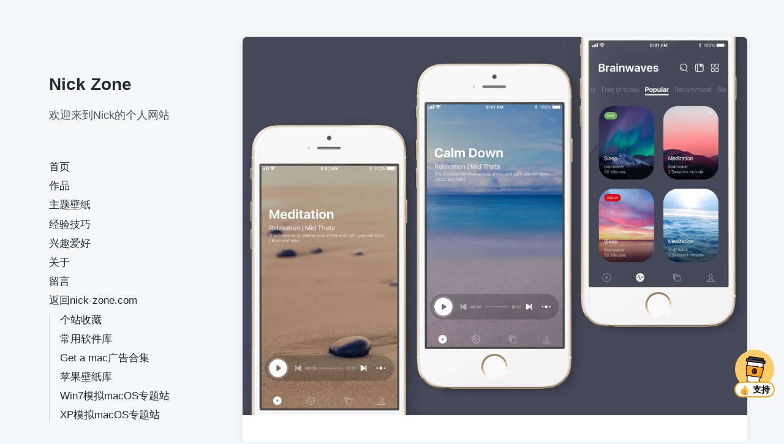

--- FILE ---
content_type: text/html; charset=UTF-8
request_url: http://www.nick-zone.com/zone/work/325
body_size: 11003
content:
<!DOCTYPE html>


<html class="no-js" lang="zh-CN">

	<head>

		<meta http-equiv="content-type" content="text/html" charset="UTF-8" />
		<meta name="viewport" content="width=device-width, initial-scale=1.0" >
		<meta name="keywords" content="nick,nickzone,nick zone,desktop,wallpaper,iphone,iphone wallpaper,iphone壁纸,壁纸,桌面壁纸,桌面美化,苹果模拟,mac,macosx模拟,mac模拟,macos壁纸,ios壁纸,macOS,iOS,主题,桌面主题,个人网站">
		<meta name="description" content="Nick的个人网站，这里包含Nick个人制作的WinXP和Win7模拟macOS桌面主题、提取的macOS和iOS壁纸图标，以及个人设计作品、技术经验与实用技巧等内容。">
		<!-- <link rel="profile" href="http://gmpg.org/xfn/11"> -->

		<title>脑波音乐App UI设计 &#8211; Nick Zone</title>
<link rel='dns-prefetch' href='//s.w.org' />
<link rel="alternate" type="application/rss+xml" title="Nick Zone &raquo; Feed" href="http://www.nick-zone.com/zone/feed" />
<link rel="alternate" type="application/rss+xml" title="Nick Zone &raquo; 评论Feed" href="http://www.nick-zone.com/zone/comments/feed" />
<link rel="alternate" type="application/rss+xml" title="Nick Zone &raquo; 脑波音乐App UI设计评论Feed" href="http://www.nick-zone.com/zone/work/325/feed" />
		<script type="text/javascript">
			window._wpemojiSettings = {"baseUrl":"https:\/\/s.w.org\/images\/core\/emoji\/11\/72x72\/","ext":".png","svgUrl":"https:\/\/s.w.org\/images\/core\/emoji\/11\/svg\/","svgExt":".svg","source":{"concatemoji":"http:\/\/www.nick-zone.com\/zone\/wp-includes\/js\/wp-emoji-release.min.js?ver=5.0.19"}};
			!function(e,a,t){var n,r,o,i=a.createElement("canvas"),p=i.getContext&&i.getContext("2d");function s(e,t){var a=String.fromCharCode;p.clearRect(0,0,i.width,i.height),p.fillText(a.apply(this,e),0,0);e=i.toDataURL();return p.clearRect(0,0,i.width,i.height),p.fillText(a.apply(this,t),0,0),e===i.toDataURL()}function c(e){var t=a.createElement("script");t.src=e,t.defer=t.type="text/javascript",a.getElementsByTagName("head")[0].appendChild(t)}for(o=Array("flag","emoji"),t.supports={everything:!0,everythingExceptFlag:!0},r=0;r<o.length;r++)t.supports[o[r]]=function(e){if(!p||!p.fillText)return!1;switch(p.textBaseline="top",p.font="600 32px Arial",e){case"flag":return s([55356,56826,55356,56819],[55356,56826,8203,55356,56819])?!1:!s([55356,57332,56128,56423,56128,56418,56128,56421,56128,56430,56128,56423,56128,56447],[55356,57332,8203,56128,56423,8203,56128,56418,8203,56128,56421,8203,56128,56430,8203,56128,56423,8203,56128,56447]);case"emoji":return!s([55358,56760,9792,65039],[55358,56760,8203,9792,65039])}return!1}(o[r]),t.supports.everything=t.supports.everything&&t.supports[o[r]],"flag"!==o[r]&&(t.supports.everythingExceptFlag=t.supports.everythingExceptFlag&&t.supports[o[r]]);t.supports.everythingExceptFlag=t.supports.everythingExceptFlag&&!t.supports.flag,t.DOMReady=!1,t.readyCallback=function(){t.DOMReady=!0},t.supports.everything||(n=function(){t.readyCallback()},a.addEventListener?(a.addEventListener("DOMContentLoaded",n,!1),e.addEventListener("load",n,!1)):(e.attachEvent("onload",n),a.attachEvent("onreadystatechange",function(){"complete"===a.readyState&&t.readyCallback()})),(n=t.source||{}).concatemoji?c(n.concatemoji):n.wpemoji&&n.twemoji&&(c(n.twemoji),c(n.wpemoji)))}(window,document,window._wpemojiSettings);
		</script>
		<style type="text/css">
img.wp-smiley,
img.emoji {
	display: inline !important;
	border: none !important;
	box-shadow: none !important;
	height: 1em !important;
	width: 1em !important;
	margin: 0 .07em !important;
	vertical-align: -0.1em !important;
	background: none !important;
	padding: 0 !important;
}
</style>
<link rel='stylesheet' id='wp-block-library-css'  href='http://www.nick-zone.com/zone/wp-includes/css/dist/block-library/style.min.css?ver=5.0.19' type='text/css' media='all' />
<link rel='stylesheet' id='dashicons-css'  href='http://www.nick-zone.com/zone/wp-includes/css/dashicons.min.css?ver=5.0.19' type='text/css' media='all' />
<link rel='stylesheet' id='post-views-counter-frontend-css'  href='http://www.nick-zone.com/zone/wp-content/plugins/post-views-counter/css/frontend.css?ver=1.3.4' type='text/css' media='all' />
<link rel='stylesheet' id='tinymce-smiley-button-css'  href='http://www.nick-zone.com/zone/wp-content/plugins/tinymce-smiley-button/plugin.css?ver=5.0.19' type='text/css' media='all' />
<link rel='stylesheet' id='wpfront-scroll-top-css'  href='http://www.nick-zone.com/zone/wp-content/plugins/wpfront-scroll-top/css/wpfront-scroll-top.min.css?ver=2.0.7.08086' type='text/css' media='all' />
<link rel='stylesheet' id='koji-style-css'  href='http://www.nick-zone.com/zone/wp-content/themes/koji/style.css?ver=2.1' type='text/css' media='all' />
<script type='text/javascript' src='http://www.nick-zone.com/zone/wp-includes/js/jquery/jquery.js?ver=1.12.4'></script>
<script type='text/javascript' src='http://www.nick-zone.com/zone/wp-includes/js/jquery/jquery-migrate.min.js?ver=1.4.1'></script>
<link rel='https://api.w.org/' href='http://www.nick-zone.com/zone/wp-json/' />
<link rel="EditURI" type="application/rsd+xml" title="RSD" href="http://www.nick-zone.com/zone/xmlrpc.php?rsd" />
<link rel="wlwmanifest" type="application/wlwmanifest+xml" href="http://www.nick-zone.com/zone/wp-includes/wlwmanifest.xml" /> 
<link rel='prev' title='冥想睡眠App UI设计' href='http://www.nick-zone.com/zone/work/318' />
<link rel='next' title='Affirmation App UI设计' href='http://www.nick-zone.com/zone/work/361' />
<meta name="generator" content="WordPress 5.0.19" />
<link rel="canonical" href="http://www.nick-zone.com/zone/work/325" />
<link rel='shortlink' href='http://www.nick-zone.com/zone/?p=325' />
<link rel="alternate" type="application/json+oembed" href="http://www.nick-zone.com/zone/wp-json/oembed/1.0/embed?url=http%3A%2F%2Fwww.nick-zone.com%2Fzone%2Fwork%2F325" />
<link rel="alternate" type="text/xml+oembed" href="http://www.nick-zone.com/zone/wp-json/oembed/1.0/embed?url=http%3A%2F%2Fwww.nick-zone.com%2Fzone%2Fwork%2F325&#038;format=xml" />
  
<link rel="stylesheet" id="code-highlighter-css"  href="http://www.nick-zone.com/zone/wp-content/plugins/ah-prism-syntax-highlighter/inc/css/okaidia_theme.css" type="text/css" media="all" />

		<script>document.documentElement.className = document.documentElement.className.replace( 'no-js', 'js' );</script>
		
			<style type="text/css">
				#wp-admin-bar-pvc-post-views .pvc-graph-container { padding-top: 6px; padding-bottom: 6px; position: relative; display: block; height: 100%; box-sizing: border-box; }
				#wp-admin-bar-pvc-post-views .pvc-line-graph {
					display: inline-block;
					width: 1px;
					margin-right: 1px;
					background-color: #ccc;
					vertical-align: baseline;
				}
				#wp-admin-bar-pvc-post-views .pvc-line-graph:hover { background-color: #eee; }
				#wp-admin-bar-pvc-post-views .pvc-line-graph-0 { height: 1% }
				#wp-admin-bar-pvc-post-views .pvc-line-graph-1 { height: 5% }
				#wp-admin-bar-pvc-post-views .pvc-line-graph-2 { height: 10% }
				#wp-admin-bar-pvc-post-views .pvc-line-graph-3 { height: 15% }
				#wp-admin-bar-pvc-post-views .pvc-line-graph-4 { height: 20% }
				#wp-admin-bar-pvc-post-views .pvc-line-graph-5 { height: 25% }
				#wp-admin-bar-pvc-post-views .pvc-line-graph-6 { height: 30% }
				#wp-admin-bar-pvc-post-views .pvc-line-graph-7 { height: 35% }
				#wp-admin-bar-pvc-post-views .pvc-line-graph-8 { height: 40% }
				#wp-admin-bar-pvc-post-views .pvc-line-graph-9 { height: 45% }
				#wp-admin-bar-pvc-post-views .pvc-line-graph-10 { height: 50% }
				#wp-admin-bar-pvc-post-views .pvc-line-graph-11 { height: 55% }
				#wp-admin-bar-pvc-post-views .pvc-line-graph-12 { height: 60% }
				#wp-admin-bar-pvc-post-views .pvc-line-graph-13 { height: 65% }
				#wp-admin-bar-pvc-post-views .pvc-line-graph-14 { height: 70% }
				#wp-admin-bar-pvc-post-views .pvc-line-graph-15 { height: 75% }
				#wp-admin-bar-pvc-post-views .pvc-line-graph-16 { height: 80% }
				#wp-admin-bar-pvc-post-views .pvc-line-graph-17 { height: 85% }
				#wp-admin-bar-pvc-post-views .pvc-line-graph-18 { height: 90% }
				#wp-admin-bar-pvc-post-views .pvc-line-graph-19 { height: 95% }
				#wp-admin-bar-pvc-post-views .pvc-line-graph-20 { height: 100% }
			</style>		<style type="text/css" id="wp-custom-css">
			#site-wrapper{
	max-width:1900px;
	margin: auto;
	margin-top:6rem
}
.header-top {
	padding: 5px 0;
}
.single-container {
	max-width: 1200px;
	margin: auto;
}
.site-nav a:hover, .site-nav .current-menu-item > a {
	text-decoration: none;
	font-weight: bold;
}
ul.site-nav ul {
	margin: 0;
	padding-left: 1em;
	border-left: 1px solid #d3d3d3;
}
.preview-title{
	font-size: 1.7rem;
}
.preview a{
	overflow:hidden;
}
.preview a img{
	transition: all 0.4s ease;
}
.preview a img:hover{
	transform: scale(1.03);
}
/* .preview.will-be-spotted.spotted .preview-wrapper:hover{
	transform: scale(1.02);
} */
.post-inner {
	width: 84%;
	max-width: 96rem;
}
/* .type-post .post-inner .entry-content p{
	text-indent: 2em;
} */
.post-inner .entry-content img{
	border-radius: 6px;
	transition: all 0.3s ease;
	width: 100%
}
.post-inner a img:hover{
	transform: scale(1.01);
}
.post-views{
	margin-top: 15px;
}
.comment-respond label{
	display: initial;
}
.comment-form-captcha {
	display: inline;
}
.comments-wrapper {
	margin-top: 4rem;
}
.related-posts{
	max-width: 1200px;
}
kbd, pre, samp {
/* 	background: #1e1e1e; */
	font-size: .7em;
}
code, kbd, pre, samp {
	font-family: Consolas, Menlo, 'Microsoft Yahei';
}
div.code-toolbar{
	margin-bottom:2em;
}
p{
	margin: 0 0 0.5em 0;
}
.archive-header .subheading {
    margin-bottom: 5rem;
}
.social-icons a, .social-icons button{
	width:4rem;
	height:4rem;
}
.s-icons a[href*="bilibili.com"]::before { content: '\e3d9'; font-family: 'Font Awesome 6 Brands'; }
.s-icons a[href*="weibo.com"]::before { content: '\f18a'; font-family: 'Font Awesome 6 Brands'; }
.s-icons a[href*="taobao.com"]::before { content: '\f54e'; font-family: 'Font Awesome 6'; }
@media (min-width: 600px){
/* .entry-content p, .entry-content ul, .entry-content ol, .entry-content blockquote, .entry-content .wp-block-quote.is-large, .entry-content .wp-block-quote.is-style-large, .entry-content pre {
    margin-bottom: 0.5em;
} */
.comments-wrapper {
	margin-top: 4rem;
}
}
@media (max-width: 999px){
#site-header{
	position:fixed;
	width:100%;
	top:0;
}
	.admin-bar #site-header{
		top:48px;
	}
}
@media (min-width: 1000px){
#site-wrapper{
	margin-top:auto
}
.header-top {
	padding: 0;
}
/* .archive-header-mobile {
		display: block;
	border-radius: .8rem;
	margin-bottom: 5rem;
		padding: 2rem 0;
	}
.archive-header .subheading {
    margin-bottom: 2rem;
}
	.archive-header-desktop {
		display: none;
	}
.archive-header-mobile .section-inner {
        width: calc(100% - 5rem);
    } */
	.archive-header .preview-inner {
        min-height: 29rem;
    }
}		</style>
	
	</head>

	<body class="post-template-default single single-post postid-325 single-format-standard pagination-type-button has-post-thumbnail">

		
		<div id="site-wrapper">

			<header id="site-header" role="banner">

				<a class="skip-link" href="#site-content">跳到内容</a>
				<a class="skip-link" href="#main-menu">跳到主菜单</a>

				<div class="header-top section-inner">

					
						<p class="site-title"><a href="http://www.nick-zone.com/zone/">Nick Zone</a></p>

					
					<button type="button" aria-pressed="false" class="toggle nav-toggle" data-toggle-target=".mobile-menu-wrapper" data-toggle-scroll-lock="true" data-toggle-attribute="">
						<label>
							<span class="show">菜单</span>
							<span class="hide">关闭</span>
						</label>
						<div class="bars">
							<div class="bar"></div>
							<div class="bar"></div>
							<div class="bar"></div>
						</div><!-- .bars -->
					</button><!-- .nav-toggle -->

				</div><!-- .header-top -->

				<div class="header-inner section-inner">

					<div class="header-inner-top">

						
							<p class="site-description">欢迎来到Nick的个人网站</p>

						
						<ul class="site-nav reset-list-style" id="main-menu" role="navigation">
							<li id="menu-item-436" class="menu-item menu-item-type-custom menu-item-object-custom menu-item-436"><a href="/zone">首页</a></li>
<li id="menu-item-9" class="menu-item menu-item-type-taxonomy menu-item-object-category current-post-ancestor current-menu-parent current-post-parent menu-item-9"><a href="http://www.nick-zone.com/zone/category/work">作品</a></li>
<li id="menu-item-8" class="menu-item menu-item-type-taxonomy menu-item-object-category menu-item-8"><a href="http://www.nick-zone.com/zone/category/wallpaper">主题壁纸</a></li>
<li id="menu-item-12" class="menu-item menu-item-type-taxonomy menu-item-object-category menu-item-12"><a href="http://www.nick-zone.com/zone/category/tips">经验技巧</a></li>
<li id="menu-item-392" class="menu-item menu-item-type-taxonomy menu-item-object-category menu-item-392"><a href="http://www.nick-zone.com/zone/category/interest">兴趣爱好</a></li>
<li id="menu-item-17" class="menu-item menu-item-type-post_type menu-item-object-page menu-item-17"><a href="http://www.nick-zone.com/zone/about">关于</a></li>
<li id="menu-item-157" class="menu-item menu-item-type-post_type menu-item-object-page menu-item-157"><a href="http://www.nick-zone.com/zone/guestbook">留言</a></li>
<li id="menu-item-437" class="menu-item menu-item-type-custom menu-item-object-custom menu-item-has-children menu-item-437"><a href="/">返回nick-zone.com</a>
<ul class="sub-menu">
	<li id="menu-item-959" class="menu-item menu-item-type-custom menu-item-object-custom menu-item-959"><a href="/website-collection/">个站收藏</a></li>
	<li id="menu-item-960" class="menu-item menu-item-type-custom menu-item-object-custom menu-item-960"><a href="/software-library/">常用软件库</a></li>
	<li id="menu-item-961" class="menu-item menu-item-type-custom menu-item-object-custom menu-item-961"><a href="/get-a-mac/">Get a mac广告合集</a></li>
	<li id="menu-item-1166" class="menu-item menu-item-type-custom menu-item-object-custom menu-item-1166"><a href="/mac-new/wallpaper.asp">苹果壁纸库</a></li>
	<li id="menu-item-962" class="menu-item menu-item-type-custom menu-item-object-custom menu-item-962"><a href="/mac-new/">Win7模拟macOS专题站</a></li>
	<li id="menu-item-963" class="menu-item menu-item-type-custom menu-item-object-custom menu-item-963"><a href="/mac/">XP模拟macOS专题站</a></li>
</ul>
</li>
						</ul>

						
					</div><!-- .header-inner-top -->

					<div class="social-menu-wrapper">

						
							<ul class="social-menu reset-list-style social-icons s-icons">

								
									<li class="search-toggle-wrapper"><button type="button" aria-pressed="false" data-toggle-target=".search-overlay" data-set-focus=".search-overlay .search-field" class="toggle search-toggle"><span class="screen-reader-text">切换搜索区域</span></button></li>

									<li id="menu-item-82" class="menu-item menu-item-type-custom menu-item-object-custom menu-item-82"><a href="https://www.weibo.com/nick8204"><span class="screen-reader-text">我的微博</span></a></li>
<li id="menu-item-1123" class="menu-item menu-item-type-custom menu-item-object-custom menu-item-1123"><a href="https://space.bilibili.com/3546905061624317"><span class="screen-reader-text">Bilibili</span></a></li>
<li id="menu-item-935" class="menu-item menu-item-type-custom menu-item-object-custom menu-item-935"><a href="https://shop63395813.taobao.com/"><span class="screen-reader-text">我的小店</span></a></li>
<li id="menu-item-83" class="menu-item menu-item-type-custom menu-item-object-custom menu-item-83"><a href="mailto:nick8204@163.com"><span class="screen-reader-text">邮箱</span></a></li>

							</ul><!-- .social-menu -->

						
					</div><!-- .social-menu-wrapper -->

				</div><!-- .header-inner -->

			</header><!-- #site-header -->

			<div class="mobile-menu-wrapper" aria-expanded="false">

				<div class="mobile-menu section-inner">

					<div class="mobile-menu-top">

						
							<p class="site-description">欢迎来到Nick的个人网站</p>

						
						<ul class="site-nav reset-list-style" id="mobile-menu" role="navigation">
							<li class="menu-item menu-item-type-custom menu-item-object-custom menu-item-436"><a href="/zone">首页</a></li>
<li class="menu-item menu-item-type-taxonomy menu-item-object-category current-post-ancestor current-menu-parent current-post-parent menu-item-9"><a href="http://www.nick-zone.com/zone/category/work">作品</a></li>
<li class="menu-item menu-item-type-taxonomy menu-item-object-category menu-item-8"><a href="http://www.nick-zone.com/zone/category/wallpaper">主题壁纸</a></li>
<li class="menu-item menu-item-type-taxonomy menu-item-object-category menu-item-12"><a href="http://www.nick-zone.com/zone/category/tips">经验技巧</a></li>
<li class="menu-item menu-item-type-taxonomy menu-item-object-category menu-item-392"><a href="http://www.nick-zone.com/zone/category/interest">兴趣爱好</a></li>
<li class="menu-item menu-item-type-post_type menu-item-object-page menu-item-17"><a href="http://www.nick-zone.com/zone/about">关于</a></li>
<li class="menu-item menu-item-type-post_type menu-item-object-page menu-item-157"><a href="http://www.nick-zone.com/zone/guestbook">留言</a></li>
<li class="menu-item menu-item-type-custom menu-item-object-custom menu-item-has-children menu-item-437"><a href="/">返回nick-zone.com</a>
<ul class="sub-menu">
	<li class="menu-item menu-item-type-custom menu-item-object-custom menu-item-959"><a href="/website-collection/">个站收藏</a></li>
	<li class="menu-item menu-item-type-custom menu-item-object-custom menu-item-960"><a href="/software-library/">常用软件库</a></li>
	<li class="menu-item menu-item-type-custom menu-item-object-custom menu-item-961"><a href="/get-a-mac/">Get a mac广告合集</a></li>
	<li class="menu-item menu-item-type-custom menu-item-object-custom menu-item-1166"><a href="/mac-new/wallpaper.asp">苹果壁纸库</a></li>
	<li class="menu-item menu-item-type-custom menu-item-object-custom menu-item-962"><a href="/mac-new/">Win7模拟macOS专题站</a></li>
	<li class="menu-item menu-item-type-custom menu-item-object-custom menu-item-963"><a href="/mac/">XP模拟macOS专题站</a></li>
</ul>
</li>
						</ul>

						
					</div><!-- .mobile-menu-top -->

					<div class="social-menu-wrapper">

						
							<ul class="social-menu reset-list-style social-icons s-icons mobile">

								
									<li class="search-toggle-wrapper"><button type="button" aria-pressed="false" data-toggle-target=".search-overlay" data-set-focus=".search-overlay .search-field" class="toggle search-toggle"><span class="screen-reader-text">切换搜索区域</span></button></li>

									<li class="menu-item menu-item-type-custom menu-item-object-custom menu-item-82"><a href="https://www.weibo.com/nick8204"><span class="screen-reader-text">我的微博</span></a></li>
<li class="menu-item menu-item-type-custom menu-item-object-custom menu-item-1123"><a href="https://space.bilibili.com/3546905061624317"><span class="screen-reader-text">Bilibili</span></a></li>
<li class="menu-item menu-item-type-custom menu-item-object-custom menu-item-935"><a href="https://shop63395813.taobao.com/"><span class="screen-reader-text">我的小店</span></a></li>
<li class="menu-item menu-item-type-custom menu-item-object-custom menu-item-83"><a href="mailto:nick8204@163.com"><span class="screen-reader-text">邮箱</span></a></li>

							</ul><!-- .social-menu -->

						
					</div><!-- .social-menu-wrapper -->

				</div><!-- .mobile-menu -->

			</div><!-- .mobile-menu-wrapper -->

			
				<div class="search-overlay cover-modal" aria-expanded="false">

					<div class="section-inner search-overlay-form-wrapper">
						
<form role="search" method="get" class="search-form" action="http://www.nick-zone.com/zone/">
	<label for="search-form-696fd0121e87c">
		<span class="screen-reader-text">搜索结果：</span>
		<img aria-hidden="true" src="http://www.nick-zone.com/zone/wp-content/themes/koji/assets/images/icons/spyglass.svg" />
	</label>
	<input type="search" id="search-form-696fd0121e87c" class="search-field" placeholder="输入您的搜索查询" value="" name="s" />
	<button type="submit" class="search-submit screen-reader-text">搜索</button>
</form>
					</div><!-- .section-inner -->

					<button type="button" class="toggle search-untoggle" data-toggle-target=".search-overlay" data-set-focus=".search-toggle:visible">
						<div class="search-untoggle-inner">
							<img aria-hidden="true" src="http://www.nick-zone.com/zone/wp-content/themes/koji/assets/images/icons/cross.svg" />
						</div>
						<span class="screen-reader-text">隐藏搜索覆盖</span>
					</button><!-- .search-untoggle -->

				</div><!-- .search-overlay -->

			
<main id="site-content" role="main">

	<article class="single-container bg-color-white post-325 post type-post status-publish format-standard has-post-thumbnail hentry category-work tag-ui tag-57 has-thumbnail" id="post-325">

	
		<div class="featured-media">

			<img width="1200" height="900" src="http://www.nick-zone.com/zone/wp-content/uploads/2021/08/cover-ui-brainwave-202004.jpg" class="attachment-post-thumbnail size-post-thumbnail wp-post-image" alt="" srcset="http://www.nick-zone.com/zone/wp-content/uploads/2021/08/cover-ui-brainwave-202004.jpg 1200w, http://www.nick-zone.com/zone/wp-content/uploads/2021/08/cover-ui-brainwave-202004-300x225.jpg 300w, http://www.nick-zone.com/zone/wp-content/uploads/2021/08/cover-ui-brainwave-202004-768x576.jpg 768w, http://www.nick-zone.com/zone/wp-content/uploads/2021/08/cover-ui-brainwave-202004-1024x768.jpg 1024w, http://www.nick-zone.com/zone/wp-content/uploads/2021/08/cover-ui-brainwave-202004-400x300.jpg 400w, http://www.nick-zone.com/zone/wp-content/uploads/2021/08/cover-ui-brainwave-202004-800x600.jpg 800w" sizes="(max-width: 1200px) 100vw, 1200px" />
		</div><!-- .featured-media -->

	
	<div class="post-inner section-inner">

		<header class="post-header">

			<h1 class="post-title">脑波音乐App UI设计</h1>
		</header><!-- .post-header -->

		<div class="entry-content">

			<p><img class="aligncenter size-full wp-image-327" src="http://www.nick-zone.com/zone/wp-content/uploads/2021/08/pic-ui-brainwave-202004.jpg" alt="" width="1024" height="3640" srcset="http://www.nick-zone.com/zone/wp-content/uploads/2021/08/pic-ui-brainwave-202004.jpg 1024w, http://www.nick-zone.com/zone/wp-content/uploads/2021/08/pic-ui-brainwave-202004-84x300.jpg 84w, http://www.nick-zone.com/zone/wp-content/uploads/2021/08/pic-ui-brainwave-202004-768x2730.jpg 768w, http://www.nick-zone.com/zone/wp-content/uploads/2021/08/pic-ui-brainwave-202004-288x1024.jpg 288w, http://www.nick-zone.com/zone/wp-content/uploads/2021/08/pic-ui-brainwave-202004-400x1422.jpg 400w, http://www.nick-zone.com/zone/wp-content/uploads/2021/08/pic-ui-brainwave-202004-800x2844.jpg 800w" sizes="(max-width: 1024px) 100vw, 1024px" /></p>
<div class="post-views post-325 entry-meta">
				<span class="post-views-icon dashicons dashicons-chart-bar"></span>
				<span class="post-views-label">阅读： </span>
				<span class="post-views-count">2,194</span>
			</div>
		</div><!-- .entry-content -->

		
			<div class="post-meta-wrapper post-meta-single">

				<ul class="post-meta stack-mobile">

											<li class="post-date">
							<a class="meta-wrapper" href="http://www.nick-zone.com/zone/work/325" title="脑波音乐App UI设计">
								<span class="screen-reader-text">发布日期</span>
								<div class="meta-icon"><img aria-hidden="true" src="http://www.nick-zone.com/zone/wp-content/themes/koji/assets/images/icons/calendar.svg" /></div>
								<span class="meta-content">2021年8月22日</span>
							</a>
						</li>
											<li class="post-categories meta-wrapper">
							<div class="meta-icon"><img aria-hidden="true" src="http://www.nick-zone.com/zone/wp-content/themes/koji/assets/images/icons/folder.svg" /></div>
							<span class="screen-reader-text">发布于</span>
							<span class="meta-content"><a href="http://www.nick-zone.com/zone/category/work" rel="category tag">作品</a></span>
						</li>
						
				</ul><!-- .post-meta -->

			</div><!-- .post-meta-wrapper -->

			
				<nav class="pagination-single">

					
						<a class="previous-post" href="http://www.nick-zone.com/zone/work/318">
							<span class="arrow">
								<img aria-hidden="true" src="http://www.nick-zone.com/zone/wp-content/themes/koji/assets/images/icons/arrow-left.svg" />
								<span class="screen-reader-text">上篇文章： </span>
							</span>
							<span class="title">冥想睡眠App UI设计</span>
						</a>

					
					
						<a class="next-post" href="http://www.nick-zone.com/zone/work/361">
							<span class="arrow">
								<img aria-hidden="true" src="http://www.nick-zone.com/zone/wp-content/themes/koji/assets/images/icons/arrow-right.svg" />
								<span class="screen-reader-text">下篇文章： </span>
							</span>
							<span class="title">Affirmation App UI设计</span>
						</a>

					
				</nav><!-- .single-pagination -->

				
			<div class="comments-wrapper">
					<div id="respond" class="comment-respond">
		<h3 id="reply-title" class="comment-reply-title">发表评论 <small><a rel="nofollow" id="cancel-comment-reply-link" href="/zone/work/325#respond" style="display:none;">取消回复</a></small></h3>			<form action="http://www.nick-zone.com/zone/wp-comments-post.php" method="post" id="commentform" class="comment-form" novalidate>
				<p class="comment-form-comment"><label for="comment">评论</label> <textarea id="comment" name="comment" cols="45" rows="8" maxlength="65525" required="required"></textarea></p><p class="comment-form-author"><label for="author">名称 <span class="required">*</span></label> <input id="author" name="author" type="text" value="" size="30" maxlength="245" required='required' /></p>
<p class="comment-form-email"><label for="email">电子邮件 <span class="required">*</span></label> <input id="email" name="email" type="email" value="" size="30" maxlength="100" aria-describedby="email-notes" required='required' /></p>
<p class="comment-form-url"><label for="url">站点</label> <input id="url" name="url" type="url" value="" size="30" maxlength="200" /></p>
<p class="comment-form-captcha">
		<label><b>验证码 </b></label>
		<span class="required">*</span>
		<div style="clear:both;"></div>
		<img alt="code" src="http://www.nick-zone.com/zone/wp-content/plugins/captcha-code-authentication/captcha_code_file.php?rand=8270" />
		<div style="clear:both;"></div>
		<label>输入上面显示的文本:</label>
		<input id="captcha_code" name="captcha_code" size="15" type="text" />
		<div style="clear:both;"></div>
		</p><p class="form-submit"><input name="submit" type="submit" id="submit" class="submit" value="发表评论" /> <input type='hidden' name='comment_post_ID' value='325' id='comment_post_ID' />
<input type='hidden' name='comment_parent' id='comment_parent' value='0' />
</p>			</form>
			</div><!-- #respond -->
				</div><!-- .comments-wrapper -->

		
	</div><!-- .post-inner -->

</article>

		<div class="related-posts section-inner">

			<h2 class="related-posts-title">相关文章</h2>

			<div class="posts">

				<div class="grid-sizer"></div>

				<article class="preview preview-post do-spot post-44 post type-post status-publish format-standard has-post-thumbnail hentry category-work tag-57 has-thumbnail" id="post-44">

	<div class="preview-wrapper">

		
			<a href="http://www.nick-zone.com/zone/work/44" class="preview-image">

				<img width="400" height="708" src="http://www.nick-zone.com/zone/wp-content/uploads/2018/07/zhongtuo.jpg" class="attachment-koji_preview_image_low_resolution size-koji_preview_image_low_resolution wp-post-image" alt="" srcset="http://www.nick-zone.com/zone/wp-content/uploads/2018/07/zhongtuo.jpg 1440w, http://www.nick-zone.com/zone/wp-content/uploads/2018/07/zhongtuo-169x300.jpg 169w, http://www.nick-zone.com/zone/wp-content/uploads/2018/07/zhongtuo-768x1360.jpg 768w, http://www.nick-zone.com/zone/wp-content/uploads/2018/07/zhongtuo-578x1024.jpg 578w, http://www.nick-zone.com/zone/wp-content/uploads/2018/07/zhongtuo-1200x2125.jpg 1200w" sizes="(max-width: 400px) 100vw, 400px" />				
			</a>

		
		<div class="preview-inner">

			<h2 class="preview-title"><a href="http://www.nick-zone.com/zone/work/44">中拓国际页面设计</a></h2>

			
			<div class="post-meta-wrapper post-meta-preview">

				<ul class="post-meta">

											<li class="post-date">
							<a class="meta-wrapper" href="http://www.nick-zone.com/zone/work/44" title="中拓国际页面设计">
								<span class="screen-reader-text">发布日期</span>
								<div class="meta-icon"><img aria-hidden="true" src="http://www.nick-zone.com/zone/wp-content/themes/koji/assets/images/icons/calendar.svg" /></div>
								<span class="meta-content">2018年7月8日</span>
							</a>
						</li>
											<li class="post-categories meta-wrapper">
							<div class="meta-icon"><img aria-hidden="true" src="http://www.nick-zone.com/zone/wp-content/themes/koji/assets/images/icons/folder.svg" /></div>
							<span class="screen-reader-text">发布于</span>
							<span class="meta-content"><a href="http://www.nick-zone.com/zone/category/work" rel="category tag">作品</a></span>
						</li>
						
				</ul><!-- .post-meta -->

			</div><!-- .post-meta-wrapper -->

			
		</div><!-- .preview-inner -->

	</div><!-- .preview-wrapper -->

</article>
<article class="preview preview-post do-spot post-59 post type-post status-publish format-standard has-post-thumbnail hentry category-work tag-57 has-thumbnail" id="post-59">

	<div class="preview-wrapper">

		
			<a href="http://www.nick-zone.com/zone/work/59" class="preview-image">

				<img width="400" height="184" src="http://www.nick-zone.com/zone/wp-content/uploads/2018/07/tus_web_preview.jpg" class="attachment-koji_preview_image_low_resolution size-koji_preview_image_low_resolution wp-post-image" alt="" srcset="http://www.nick-zone.com/zone/wp-content/uploads/2018/07/tus_web_preview.jpg 1200w, http://www.nick-zone.com/zone/wp-content/uploads/2018/07/tus_web_preview-300x138.jpg 300w, http://www.nick-zone.com/zone/wp-content/uploads/2018/07/tus_web_preview-768x353.jpg 768w, http://www.nick-zone.com/zone/wp-content/uploads/2018/07/tus_web_preview-1024x470.jpg 1024w, http://www.nick-zone.com/zone/wp-content/uploads/2018/07/tus_web_preview-800x367.jpg 800w" sizes="(max-width: 400px) 100vw, 400px" />				
			</a>

		
		<div class="preview-inner">

			<h2 class="preview-title"><a href="http://www.nick-zone.com/zone/work/59">TUS网站界面设计</a></h2>

			
			<div class="post-meta-wrapper post-meta-preview">

				<ul class="post-meta">

											<li class="post-date">
							<a class="meta-wrapper" href="http://www.nick-zone.com/zone/work/59" title="TUS网站界面设计">
								<span class="screen-reader-text">发布日期</span>
								<div class="meta-icon"><img aria-hidden="true" src="http://www.nick-zone.com/zone/wp-content/themes/koji/assets/images/icons/calendar.svg" /></div>
								<span class="meta-content">2018年7月8日</span>
							</a>
						</li>
											<li class="post-categories meta-wrapper">
							<div class="meta-icon"><img aria-hidden="true" src="http://www.nick-zone.com/zone/wp-content/themes/koji/assets/images/icons/folder.svg" /></div>
							<span class="screen-reader-text">发布于</span>
							<span class="meta-content"><a href="http://www.nick-zone.com/zone/category/work" rel="category tag">作品</a></span>
						</li>
						
				</ul><!-- .post-meta -->

			</div><!-- .post-meta-wrapper -->

			
		</div><!-- .preview-inner -->

	</div><!-- .preview-wrapper -->

</article>
<article class="preview preview-post do-spot post-695 post type-post status-publish format-standard has-post-thumbnail hentry category-work tag-ui has-thumbnail" id="post-695">

	<div class="preview-wrapper">

		
			<a href="http://www.nick-zone.com/zone/work/695" class="preview-image">

				<img width="400" height="250" src="http://www.nick-zone.com/zone/wp-content/uploads/2024/01/my-classic-os-ui-cover-400x250.jpg" class="attachment-koji_preview_image_low_resolution size-koji_preview_image_low_resolution wp-post-image" alt="" srcset="http://www.nick-zone.com/zone/wp-content/uploads/2024/01/my-classic-os-ui-cover-400x250.jpg 400w, http://www.nick-zone.com/zone/wp-content/uploads/2024/01/my-classic-os-ui-cover-300x188.jpg 300w, http://www.nick-zone.com/zone/wp-content/uploads/2024/01/my-classic-os-ui-cover-768x480.jpg 768w, http://www.nick-zone.com/zone/wp-content/uploads/2024/01/my-classic-os-ui-cover-1024x640.jpg 1024w, http://www.nick-zone.com/zone/wp-content/uploads/2024/01/my-classic-os-ui-cover-800x500.jpg 800w, http://www.nick-zone.com/zone/wp-content/uploads/2024/01/my-classic-os-ui-cover.jpg 1280w" sizes="(max-width: 400px) 100vw, 400px" />				
			</a>

		
		<div class="preview-inner">

			<h2 class="preview-title"><a href="http://www.nick-zone.com/zone/work/695">桌面操作系统界面练习</a></h2>

			
			<div class="post-meta-wrapper post-meta-preview">

				<ul class="post-meta">

											<li class="post-date">
							<a class="meta-wrapper" href="http://www.nick-zone.com/zone/work/695" title="桌面操作系统界面练习">
								<span class="screen-reader-text">发布日期</span>
								<div class="meta-icon"><img aria-hidden="true" src="http://www.nick-zone.com/zone/wp-content/themes/koji/assets/images/icons/calendar.svg" /></div>
								<span class="meta-content">2024年1月19日</span>
							</a>
						</li>
											<li class="post-categories meta-wrapper">
							<div class="meta-icon"><img aria-hidden="true" src="http://www.nick-zone.com/zone/wp-content/themes/koji/assets/images/icons/folder.svg" /></div>
							<span class="screen-reader-text">发布于</span>
							<span class="meta-content"><a href="http://www.nick-zone.com/zone/category/work" rel="category tag">作品</a></span>
						</li>
						
				</ul><!-- .post-meta -->

			</div><!-- .post-meta-wrapper -->

			
		</div><!-- .preview-inner -->

	</div><!-- .preview-wrapper -->

</article>
<article class="preview preview-post do-spot post-47 post type-post status-publish format-standard has-post-thumbnail hentry category-work tag-57 has-thumbnail" id="post-47">

	<div class="preview-wrapper">

		
			<a href="http://www.nick-zone.com/zone/work/47" class="preview-image">

				<img width="400" height="361" src="http://www.nick-zone.com/zone/wp-content/uploads/2018/07/tv7pm.jpg" class="attachment-koji_preview_image_low_resolution size-koji_preview_image_low_resolution wp-post-image" alt="" srcset="http://www.nick-zone.com/zone/wp-content/uploads/2018/07/tv7pm.jpg 1440w, http://www.nick-zone.com/zone/wp-content/uploads/2018/07/tv7pm-300x271.jpg 300w, http://www.nick-zone.com/zone/wp-content/uploads/2018/07/tv7pm-768x693.jpg 768w, http://www.nick-zone.com/zone/wp-content/uploads/2018/07/tv7pm-1024x924.jpg 1024w, http://www.nick-zone.com/zone/wp-content/uploads/2018/07/tv7pm-1200x1083.jpg 1200w" sizes="(max-width: 400px) 100vw, 400px" />				
			</a>

		
		<div class="preview-inner">

			<h2 class="preview-title"><a href="http://www.nick-zone.com/zone/work/47">TV7pm页面设计</a></h2>

			
			<div class="post-meta-wrapper post-meta-preview">

				<ul class="post-meta">

											<li class="post-date">
							<a class="meta-wrapper" href="http://www.nick-zone.com/zone/work/47" title="TV7pm页面设计">
								<span class="screen-reader-text">发布日期</span>
								<div class="meta-icon"><img aria-hidden="true" src="http://www.nick-zone.com/zone/wp-content/themes/koji/assets/images/icons/calendar.svg" /></div>
								<span class="meta-content">2018年7月8日</span>
							</a>
						</li>
											<li class="post-categories meta-wrapper">
							<div class="meta-icon"><img aria-hidden="true" src="http://www.nick-zone.com/zone/wp-content/themes/koji/assets/images/icons/folder.svg" /></div>
							<span class="screen-reader-text">发布于</span>
							<span class="meta-content"><a href="http://www.nick-zone.com/zone/category/work" rel="category tag">作品</a></span>
						</li>
						
				</ul><!-- .post-meta -->

			</div><!-- .post-meta-wrapper -->

			
		</div><!-- .preview-inner -->

	</div><!-- .preview-wrapper -->

</article>

			</div><!-- .posts -->

		</div><!-- .related-posts -->

	

</main><!-- #site-content -->

			<footer id="site-footer" role="contentinfo">

				
				<p class="credits">
					主题设计：<a href="https://andersnoren.se">Anders Norén</a>				</p><!-- .credits -->

			</footer><!-- #site-footer -->
			
			        <div id="wpfront-scroll-top-container">
            <img src="http://www.nick-zone.com/zone/wp-content/plugins/wpfront-scroll-top/images/icons/1.png" alt="" />        </div>
                <script type="text/javascript">
            function wpfront_scroll_top_init() {
                if (typeof wpfront_scroll_top === "function" && typeof jQuery !== "undefined") {
                    wpfront_scroll_top({"scroll_offset":100,"button_width":44,"button_height":44,"button_opacity":0.8,"button_fade_duration":200,"scroll_duration":400,"location":1,"marginX":20,"marginY":20,"hide_iframe":false,"auto_hide":false,"auto_hide_after":2,"button_action":"top","button_action_element_selector":"","button_action_container_selector":"html, body","button_action_element_offset":0});
                } else {
                    setTimeout(wpfront_scroll_top_init, 100);
                }
            }
            wpfront_scroll_top_init();
        </script>
        <script type='text/javascript' src='http://www.nick-zone.com/zone/wp-content/plugins/ah-prism-syntax-highlighter/js/prism.js?ver=5.0.19'></script>
<script type='text/javascript' src='http://www.nick-zone.com/zone/wp-content/plugins/wpfront-scroll-top/js/wpfront-scroll-top.min.js?ver=2.0.7.08086'></script>
<script type='text/javascript' src='http://www.nick-zone.com/zone/wp-includes/js/imagesloaded.min.js?ver=3.2.0'></script>
<script type='text/javascript' src='http://www.nick-zone.com/zone/wp-includes/js/masonry.min.js?ver=3.3.2'></script>
<script type='text/javascript'>
/* <![CDATA[ */
var koji_ajax_load_more = {"ajaxurl":"http:\/\/www.nick-zone.com\/zone\/wp-admin\/admin-ajax.php"};
/* ]]> */
</script>
<script type='text/javascript' src='http://www.nick-zone.com/zone/wp-content/themes/koji/assets/js/construct.js?ver=2.1'></script>
<script type='text/javascript' src='http://www.nick-zone.com/zone/wp-includes/js/comment-reply.min.js?ver=5.0.19'></script>
<script type='text/javascript' src='http://www.nick-zone.com/zone/wp-includes/js/wp-embed.min.js?ver=5.0.19'></script>

		</div><!-- #site-wrapper -->

		<link href="/support/support-hover-icon.css" rel="stylesheet">
		<div id="support-hover-icon">
			<a href="/support/">
				<div class="icon-coffee">
					<img src="/support/imgs/icon-coffee.png" alt="">
				</div>
				<div class="text">
					<img src="/support/imgs/icon-thumbs-up.png" alt=""> 支持
				</div>
			</a>
		</div>
    </body>

	<!-- 烟花 -->
	<!-- <script src="/plugins/NewYearsOverlay.js"></script>
	<script>
		const fireworks = new FireworksOverlay({
			colors: ['#FF0000', '#fff100', '#FFD800'],
			particleCount: 50,
			interval: 1000
		});
		fireworks.startAnimation();
		setTimeout(() => {
			fireworks.stopAnimation();
		}, 20000);
	</script> -->

<script src="http://www.nick-zone.com/mystat/mystat.asp?siteid=1"></script>
<script>
var _hmt = _hmt || [];
(function() {
  var hm = document.createElement("script");
  hm.src = "https://hm.baidu.com/hm.js?ad08f47f11370fddf6577050affdeb4b";
  var s = document.getElementsByTagName("script")[0]; 
  s.parentNode.insertBefore(hm, s);
})();
</script>

<!-- Global site tag (gtag.js) - Google Analytics -->
<script async src="https://www.googletagmanager.com/gtag/js?id=UA-566267-1"></script>
<script>
  window.dataLayer = window.dataLayer || [];
  function gtag(){dataLayer.push(arguments);}
  gtag('js', new Date());

  gtag('config', 'UA-566267-1');
</script>
</html>


--- FILE ---
content_type: text/html
request_url: http://www.nick-zone.com/mystat/mystat.asp?siteid=1
body_size: 666
content:

var ajstat_siteid	= '1'
var ajstat_style	= '';
var ajstat_fromurl		= '';
var ajstat_url		= 'http://www.nick-zone.com/mystat/';
var ajstat_ndate	= new Date();
var ajstat_tzone	= 0 - ajstat_ndate.getTimezoneOffset()/60;
var ajstat_tcolor	= screen.colorDepth;
var ajstat_sSize	= screen.width + ',' + screen.height;
var ajstat_referrer	= escape(document.referrer);
var ajstat_outstr	= '<script language=javascript src=' + ajstat_url 
			  + 'stat.asp?style=' + ajstat_style 
			  + '&siteid=' + ajstat_siteid 
			  + '&tzone=' + ajstat_tzone 
			  + '&tcolor=' + ajstat_tcolor
			  + '&sSize=' + ajstat_sSize
			  + '&fromurl=' + ajstat_fromurl
			  + '&referrer=' + ajstat_referrer
			  + '><\/script>';
document.write(ajstat_outstr);

function ajstatimgon(reftime){
  var ttime=new Date();
  var ajstat_img=new Image();
  ajstat_img.src=ajstat_url+'stat_online.asp?siteid='+ajstat_siteid+'&o='+ttime.getDate+ttime.getMinutes +ttime.getSeconds;
  var ajstatimgtimeout=setTimeout('ajstatimgon('+reftime+');',reftime);
}
ajstatimgon(300000);


--- FILE ---
content_type: text/html
request_url: http://www.nick-zone.com/mystat/stat_online.asp?siteid=1&o=function%20getDate()%20{%20[native%20code]%20}function%20getMinutes()%20{%20[native%20code]%20}function%20getSeconds()%20{%20[native%20code]%20}
body_size: 175
content:
GIF89a  �     ������   !�  ,       T ;

--- FILE ---
content_type: text/css
request_url: http://www.nick-zone.com/support/support-hover-icon.css
body_size: 684
content:
#support-hover-icon {
	position: fixed;
	right: 16px;
	bottom: 85px;
	text-align: center;
	animation: fadeInZoom 1s ease forwards;
	z-index: 300;
}
#support-hover-icon .icon-coffee {
	background-color: #ffcc66;
	width: 64px;
	height: 64px;
	border-radius: 99em;
}
#support-hover-icon .icon-coffee img {
	width: 32px;
	margin-top: 12px;
	display: inline-block;
	animation: shake 0.8s ease-in-out infinite;
}
#support-hover-icon .text {
	position: absolute;
	background-color: #ffffff;
	border-radius: 99em;
	border: 2px solid #ffa71b;
	top: 52px;
	left: -1px;
	right: -1px;
	line-height: 22px;
	color: #000;
	font-weight: bold;
	font-size: 14px;
}
#support-hover-icon .text img {
	width: 18px;
	display: inline-block;
	vertical-align: middle;
}
#support-hover-icon a {
	display: block;
	-webkit-transition: all 0.3s ease-in-out;
	-o-transition: all 0.3s ease-in-out;
	transition: all 0.3s ease-in-out;
}
#support-hover-icon a:hover {
	transform: scale(1.05);
}
#support-hover-icon a:active {
	-webkit-filter: brightness(50%);
	filter: brightness(50%);
}
@keyframes fadeInZoom {
	0% {
		opacity: 0;
		transform: scale(0.5);
	}
	100% {
		opacity: 1;
		transform: scale(1);
	}
}
@keyframes shake {
	0% {
		transform: rotate(0deg);
	}
	25% {
		transform: rotate(-10deg);
	}
	50% {
		transform: rotate(10deg);
	}
	75% {
		transform: rotate(-10deg);
	}
	100% {
		transform: rotate(0deg);
	}
}

--- FILE ---
content_type: application/x-javascript
request_url: http://www.nick-zone.com/zone/wp-content/themes/koji/assets/js/construct.js?ver=2.1
body_size: 7040
content:
// ======================================================================= Namespace
var koji = koji || {},
	$ = jQuery;


// ======================================================================= Helper Functions

/* OUTPUT AJAX ERRORS */

function kojiAjaxErrors( jqXHR, exception ) {
	if ( jqXHR.status === 0 ) {
		alert( 'Not connect.n Verify Network.' );
	} else if ( jqXHR.status == 404 ) {
		alert( 'Requested page not found. [404]' );
	} else if ( jqXHR.status == 500 ) {
		alert( 'Internal Server Error [500].' );
	} else if ( exception === 'parsererror' ) {
		alert( 'Requested JSON parse failed.' );
	} else if ( exception === 'timeout' ) {
		alert( 'Time out error.' );
	} else if ( exception === 'abort' ) {
		alert( 'Ajax request aborted.' );
	} else {
		alert( 'Uncaught Error.n' + jqXHR.responseText );
	}
}

/* TOGGLE AN ATTRIBUTE */

function kojiToggleAttribute( $element, attribute, trueVal, falseVal ) {

	if ( typeof trueVal === 'undefined' ) { trueVal = true; }
	if ( typeof falseVal === 'undefined' ) { falseVal = false; }

	if ( $element.attr( attribute ) !== trueVal ) {
		$element.attr( attribute, trueVal );
	} else {
		$element.attr( attribute, falseVal );
	}
}


// ======================================================================= Interval Scroll
koji.intervalScroll = {

	init: function() {

		didScroll = false;

		// Check for the scroll event
		$( window ).on( 'scroll load', function() {
			didScroll = true;
		} );

		// Once every 100ms, check if we have scrolled, and if we have, do the intensive stuff
		setInterval( function() {
			if ( didScroll ) {
				didScroll = false;

				// When this triggers, we know that we have scrolled
				$( window ).triggerHandler( 'did-interval-scroll' );

			}

		}, 250 );

	},

} // koji.intervalScroll


// ======================================================================= Toggles
koji.toggles = {

	init: function() {

		// Do the toggle
		koji.toggles.toggle();

	},

	toggle: function() {

		$( '*[data-toggle-target]' ).on( 'click toggle', function( e ) {

			var $toggle = $( this );

			// Get our targets
			var targetString = $toggle.data( 'toggle-target' );

			if ( targetString == 'next' ) {
				var $target = $toggle.next();
			} else {
				var $target = $( targetString );
			}

			$target.trigger( 'will-be-toggled' );

			// Get the class to toggle, if specified
			var classToToggle = $toggle.data( 'class-to-toggle' ) ? $toggle.data( 'class-to-toggle' ) : 'active';

			// Toggle the target of the clicked toggle
			$target.toggleClass( classToToggle );

			if ( $toggle.data( 'toggle-type' ) == 'slidetoggle' ) {
				var duration = $toggle.data( 'toggle-duration' ) ? $toggle.data( 'toggle-duration' ) : '400';
				$target.slideToggle( duration );	
			}

			// Toggle aria-expanded
			kojiToggleAttribute( $target, 'aria-expanded' );

			// Toggle the toggles
			$( '*[data-toggle-target="' + targetString + '"]' ).each( function() {
				$( this ).toggleClass( 'active' );

				// Update ARIA values
				kojiToggleAttribute( $( this ), 'aria-pressed' );
			} );

			// Check whether to set focus
			if ( $toggle.is( '.active' ) && $toggle.data( 'set-focus' ) ) {
				var $focusElement = $( $toggle.data( 'set-focus' ) );

				if ( $focusElement.length ) {
					$focusElement.focus();
				}
			}

			// Check whether to lock the scroll
			if ( $toggle.data( 'lock-scroll' ) ) {
				koji.scrollLock.setTo( true );
			} else if ( $toggle.data( 'unlock-scroll' ) ) {
				koji.scrollLock.setTo( false );
			} else if ( $toggle.data( 'toggle-scroll-lock' ) ) {
				koji.scrollLock.setTo();
			}

			$target.trigger( 'toggled' );

			return false;

		} );
	},

} // koji.toggles


// ======================================================================= Search Modal
koji.searchModal = {

	init: function() {

		if ( $( '.search-overlay' ).length ) {

			// Check whether we need to lock scroll when the search modal is toggled
			koji.searchModal.conditionalScrollLockOnToggle();

			// When toggled, untoggle if visitor clicks outside of the search container
			koji.searchModal.outsideUntoggle();

			// Close the modal when the escape key is pressed
			koji.searchModal.closeOnEscape();

		}

	},

	conditionalScrollLockOnToggle: function() {

		$( '.search-overlay' ).on( 'toggled', function() {

			var winWidth = $( window ).width();

			if ( winWidth >= 1000 ) {
				koji.scrollLock.setTo();
			}

		} );

	},

	outsideUntoggle: function() {

		$( document ).on( 'click', function( e ) {

			var $target = $( e.target ),
				modal = '.search-overlay',
				modalActive = modal + '.active';

			if ( $( modalActive ).length && $target.not( $( modal ) ) && ! $target.parents( $( modal ) ) ) {
				$( '.search-untoggle' ).trigger( 'click' );
			}

		} );

	},

	closeOnEscape: function() {

		$( document ).keyup( function( e ) {
			if ( e.keyCode == 27 && $( '.search-overlay' ).hasClass( 'active' ) ) {
				$( '.search-untoggle' ).trigger( 'click' );
			}
		} );

	},

} // koji.searchModal


// ======================================================================= Element in View
koji.elementInView = {

	init: function() {

		$targets = $( '.do-spot' );
		koji.elementInView.run( $targets );

		// Rerun on AJAX content loaded
		$( window ).on( 'ajax-content-loaded', function() {
			$targets = $( '.do-spot' );
			koji.elementInView.run( $targets );
		} );

	},

	run: function( $targets ) {

		if ( $targets.length ) {

			// Add class indicating the elements will be spotted
			$targets.each( function() {
				$( this ).addClass( 'will-be-spotted' );
			} );

			koji.elementInView.handleFocus( $targets );
		}

	},

	handleFocus: function( $targets ) {

		winHeight = $( window ).height();

		// Get dimensions of window outside of scroll for performance
		$( window ).on( 'load resize orientationchange', function() {
			winHeight = $( window ).height();
		} );

		$( window ).on( 'resize orientationchange did-interval-scroll', function() {

			var winTop 		= $( window ).scrollTop();
				winBottom 	= winTop + winHeight;

			// Check for our targets
			$targets.each( function() {

				var $this = $( this );

				if ( koji.elementInView.isVisible( $this, checkAbove = true ) ) {
					$this.addClass( 'spotted' ).triggerHandler( 'spotted' );
				}

			} );

		} );

	},

	// Determine whether the element is in view
	isVisible: function( $elem, checkAbove ) {

		if ( typeof checkAbove === 'undefined' ) {
			checkAbove = false;
		}

		var winHeight 				= $( window ).height();

		var docViewTop 				= $( window ).scrollTop(),
			docViewBottom			= docViewTop + winHeight,
			docViewLimit 			= docViewBottom - 50;

		var elemTop 				= $elem.offset().top,
			elemBottom 				= $elem.offset().top + $elem.outerHeight();

		// If checkAbove is set to true, which is default, return true if the browser has already scrolled past the element
		if ( checkAbove && ( elemBottom <= docViewBottom ) ) {
			return true;
		}

		// If not, check whether the scroll limit exceeds the element top
		return ( docViewLimit >= elemTop );

	}

} // koji.elementInView


// =======================================================================  Mobile Menu
koji.mobileMenu = {

	init: function() {

		// On mobile menu toggle, scroll to the top
		koji.mobileMenu.onToggle();

		// On screen resize, check whether to unlock scroll and match the mobile menu wrapper padding to the site header
		koji.mobileMenu.resizeChecks();

		// If the user tabs out of the mobile menu, set focus to the navigation toggle
		koji.mobileMenu.focusLoop();

	},

	onToggle: function() {

		$( '.mobile-menu-wrapper' ).on( 'will-be-toggled', function() {
			window.scrollTo( 0, 0 );
		} );

	},

	resizeChecks: function() {

		$( window ).on( 'load resize orientationchange', function() {

			// Update the mobile menu wrapper top padding to match the height of the header
			var $siteHeader = $( '#site-header' ),
				headerHeight = $siteHeader.outerHeight(),
				$mobileMenuWrapper = $( '.mobile-menu-wrapper' );

			$mobileMenuWrapper.css( { 'padding-top': headerHeight + 'px' } );

			// Unlock the scroll if we pass the breakpoint for hiding the mobile menu
			if ( $( window ).width() >= 1000 && $( '.nav-toggle' ).hasClass( 'active' ) ) {
				$( '.nav-toggle' ).trigger( 'click' );
			}
		} );

	},

	focusLoop: function() {
		$( '*' ).on( 'focus', function() {
			if ( $( '.mobile-menu-wrapper' ).hasClass( 'active' ) ) {
				if ( $( this ).parents( '#site-content' ).length ) {
					$( '.nav-toggle' ).focus();
				}
			}
		} );
	}

} // koji.mobileMenu


// =======================================================================  Resize videos
koji.intrinsicRatioEmbeds = {

	init: function() {

		// Resize videos after their container
		var vidSelector = 'iframe, object, video';
		var resizeVideo = function( sSel ) {
			$( sSel ).each( function() {
				var $video = $( this ),
					$container = $video.parent(),
					iTargetWidth = $container.width();

				if ( ! $video.attr( 'data-origwidth' ) ) {
					$video.attr( 'data-origwidth', $video.attr( 'width' ) );
					$video.attr( 'data-origheight', $video.attr( 'height' ) );
				}

				var ratio = iTargetWidth / $video.attr( 'data-origwidth' );

				$video.css( 'width', iTargetWidth + 'px' );
				$video.css( 'height', ( $video.attr( 'data-origheight' ) * ratio ) + 'px' );
			});
		};

		resizeVideo( vidSelector );

		$( window ).resize( function() {
			resizeVideo( vidSelector );
		} );

	},

} // koji.intrinsicRatioEmbeds


// ======================================================================= Masonry
koji.masonry = {

	init: function() {

		$wrapper = $( '.posts' );

		if ( $wrapper.length ) {

				$grid = $wrapper.masonry( {
					columnWidth: 		'.grid-sizer',
					itemSelector: 		'.preview',
					percentPosition: 	true,
					stagger: 			0,
					transitionDuration: 0,
				} );
			$grid = $wrapper.imagesLoaded( function() {


			} );

				$( '.posts' ).css( 'opacity', 1 );
				$( window ).triggerHandler( 'scroll' );
			$grid.on( 'layoutComplete', function() {
			} );

		}

	}

} // koji.masonry


// =======================================================================  Smooth Scroll
koji.smoothScroll = {

	init: function() {

		// Smooth scroll to anchor links
		$( 'a[href*="#"]' )
		// Remove links that don't actually link to anything
		.not( '[href="#"]' )
		.not( '[href="#0"]' )
		.not( '.skip-link' )
		.click( function( event ) {
			// On-page links
			if ( location.pathname.replace( /^\//, '' ) == this.pathname.replace( /^\//, '' ) && location.hostname == this.hostname ) {
				// Figure out element to scroll to
				var target = $( this.hash );
				target = target.length ? target : $( '[name=' + this.hash.slice( 1 ) + ']' );
				// Does a scroll target exist?
				if ( target.length ) {
					// Only prevent default if animation is actually gonna happen
					event.preventDefault();
					$( 'html, body' ).animate({
						scrollTop: target.offset().top
					}, 1000 );
				}
			}
		});

	},

} // koji.smoothScroll


// =======================================================================  Scroll Lock
koji.scrollLock = {

	init: function() {

		// Init variables
		window.scrollLocked = false,
		window.prevScroll = {
			scrollLeft : $( window ).scrollLeft(),
			scrollTop  : $( window ).scrollTop()
		},
		window.prevLockStyles = {},
		window.lockStyles = {
			'overflow-y' 	: 'scroll',
			'position'   	: 'fixed',
			'width'      	: '100%'
		};

		// Instantiate cache in case someone tries to unlock before locking
		koji.scrollLock.saveStyles();

	},

	// Save context's inline styles in cache
	saveStyles: function() {

		var styleAttr = $( 'html' ).attr( 'style' ),
			styleStrs = [],
			styleHash = {};

		if ( ! styleAttr ) {
			return;
		}

		styleStrs = styleAttr.split( /;\s/ );

		$.each( styleStrs, function serializeStyleProp( styleString ) {
			if ( ! styleString ) {
				return;
			}

			var keyValue = styleString.split( /\s:\s/ );

			if ( keyValue.length < 2 ) {
				return;
			}

			styleHash[ keyValue[ 0 ] ] = keyValue[ 1 ];
		} );

		$.extend( prevLockStyles, styleHash );
	},

	// Lock the scroll (do not call this directly)
	lock: function() {

		var appliedLock = {};

		if ( scrollLocked ) {
			return;
		}

		// Save scroll state and styles
		prevScroll = {
			scrollLeft : $( window ).scrollLeft(),
			scrollTop  : $( window ).scrollTop()
		};

		koji.scrollLock.saveStyles();

		// Compose our applied CSS, with scroll state as styles
		$.extend( appliedLock, lockStyles, {
			'left' : - prevScroll.scrollLeft + 'px',
			'top'  : - prevScroll.scrollTop + 'px'
		} );

		// Then lock styles and state
		$( 'html' ).css( appliedLock ).addClass( 'html-locked' );
		$( window ).scrollLeft( 0 ).scrollTop( 0 );
		$( 'body' ).addClass( 'scroll-locked' );

		scrollLocked = true;
	},

	// Unlock the scroll (do not call this directly)
	unlock: function() {

		if ( ! scrollLocked ) {
			return;
		}

		// Revert styles and state
		$( 'html' ).attr( 'style', $( '<x>' ).css( prevLockStyles ).attr( 'style' ) || '' ).removeClass( 'html-locked' );
		$( window ).scrollLeft( prevScroll.scrollLeft ).scrollTop( prevScroll.scrollTop );
		$( 'body' ).removeClass( 'scroll-locked' );

		scrollLocked = false;
	},

	// Call this to lock or unlock the scroll
	setTo: function( on ) {

		// If an argument is passed, lock or unlock accordingly
		if ( arguments.length ) {
			if ( on ) {
				koji.scrollLock.lock();
			} else {
				koji.scrollLock.unlock();
			}
			// If not, toggle to the inverse state
		} else {
			if ( scrollLocked ) {
				koji.scrollLock.unlock();
			} else {
				koji.scrollLock.lock();
			}
		}

	},

} // koji.scrollLock


// ==================================================================== Load More
koji.loadMore = {

	init: function() {

		var $pagination = $( '#pagination' );

		// First, check that there's a pagination
		if ( $pagination.length ) {

			// Default values for variables
			window.loading = false;
			window.lastPage = false;

			koji.loadMore.prepare( $pagination );

		}

	},

	prepare: function( $pagination ) {

		// Get the query arguments from the pagination element
		var query_args = JSON.parse( $pagination.attr( 'data-query-args' ) );

		// If we're already at the last page, exit out here
		if ( query_args.paged == query_args.max_num_pages ) {
			$pagination.addClass( 'last-page' );
		} else {
			$pagination.removeClass( 'last-page' );
		}

		// Get the load more setting
		var loadMoreType = 'button';
		if ( $( 'body' ).hasClass( 'pagination-type-scroll' ) ) {
			loadMoreType = 'scroll';
		} else if ( $( 'body' ).hasClass( 'pagination-type-links' ) ) {
			// No JS needed – exit out
			return;
		}

		// Do the appropriate load more detection, depending on the type
		if ( loadMoreType == 'scroll' ) {
			koji.loadMore.detectScroll( $pagination, query_args );
		} else if ( loadMoreType == 'button' ) {
			koji.loadMore.detectButtonClick( $pagination, query_args );
		}

	},

	// Load more on scroll
	detectScroll: function( $pagination, query_args ) {

		$( window ).on( 'did-interval-scroll', function() {

			// If it's the last page, or we're already loading, we're done here
			if ( lastPage || loading ) {
				return;
			}

			var paginationOffset 	= $pagination.offset().top,
				winOffset 			= $( window ).scrollTop() + $( window ).outerHeight();

			// If the bottom of the window is below the top of the pagination, start loading
			if ( ( winOffset > paginationOffset ) ) {
				koji.loadMore.loadPosts( $pagination, query_args );
			}

		} );

	},

	// Load more on click
	detectButtonClick: function( $pagination, query_args ) {

		// Load on click
		$( '#load-more' ).on( 'click', function() {

			// Make sure we aren't already loading
			if ( loading ) {
				return;
			}

			koji.loadMore.loadPosts( $pagination, query_args );
			return false;
		} );

	},

	// Load the posts
	loadPosts: function( $pagination, query_args ) {

		// We're now loading
		loading = true;
		$pagination.addClass( 'loading' ).removeClass( 'last-page' );

		// Increment paged to indicate another page has been loaded
		query_args.paged++;

		// Prepare the query args for submission
		var json_query_args = JSON.stringify( query_args );

		$.ajax({
			url: koji_ajax_load_more.ajaxurl,
			type: 'post',
			data: {
				action: 'koji_ajax_load_more',
				json_data: json_query_args
			},
			success: function( result ) {

				// Get the results
				var $result = $( result ),
					$articleWrapper = $( $pagination.data( 'load-more-target' ) );

				// If there are no results, we're at the last page
				if ( ! $result.length ) {
					loading = false;
					$articleWrapper.addClass( 'no-results' );
					$pagination.addClass( 'last-page' ).removeClass( 'loading' );
				}

				if ( $result.length ) {

					$articleWrapper.removeClass( 'no-results' );

					// Add a class indicating the paged of the loaded posts
					$result.each( function() {
						$( this ).addClass( 'post-from-page-' + query_args.paged );
					});

					// Wait for the images to load
					$result.imagesLoaded( function() {

						// Append the results
						$articleWrapper.append( $result ).masonry( 'appended', $result );

						$( window ).triggerHandler( 'ajax-content-loaded' );
						$( window ).triggerHandler( 'did-interval-scroll' );

						// Update history
						koji.loadMore.updateHistory( query_args.paged );

						// We're now finished with the loading
						loading = false;
						$pagination.removeClass( 'loading' );

						// If that was the last page, make sure we don't check for any more
						if ( query_args.paged == query_args.max_num_pages ) {
							$pagination.addClass( 'last-page' );
							lastPage = true;
						} else {
							$pagination.removeClass( 'last-page' );
							lastPage = false;
						}

						// Set the focus to the first item of the loaded posts
						$( '.post-from-page-' + query_args.paged + ':first .preview-title a' ).focus();

					} );

				}

			},

			error: function( jqXHR, exception ) {
				kojiAjaxErrors( jqXHR, exception );
			}
		} );

	},

	// Update browser history
    updateHistory: function( paged ) {

		var newUrl,
			currentUrl = document.location.href;

		// If currentUrl doesn't end with a slash, append one
		if ( currentUrl.substr( currentUrl.length - 1 ) !== '/' ) {
			currentUrl += '/';
		}

		var hasPaginationRegexp = new RegExp( '^(.*/page)/[0-9]*/(.*$)' );

		if ( hasPaginationRegexp.test( currentUrl ) ) {
			newUrl = currentUrl.replace( hasPaginationRegexp, '$1/' + paged + '/$2' );
		} else {
			var beforeSearchReplaceRegexp = new RegExp( '^([^?]*)(\\??.*$)' );
			newUrl = currentUrl.replace( beforeSearchReplaceRegexp, '$1page/' + paged + '/$2' );
		}

		history.pushState( {}, '', newUrl );

	}

} // Load More


// ======================================================================= Function calls
$( document ).ready( function( ) {

	koji.intervalScroll.init();						// Interval scroll

	koji.toggles.init();							// Toggles

	koji.searchModal.init();						// Cover modal specifics

	koji.elementInView.init();						// Check for element in view

	koji.mobileMenu.init();							// Mobile menu

	koji.intrinsicRatioEmbeds.init();				// Resize embeds

	koji.masonry.init();							// Masonry grid

	koji.smoothScroll.init();						// Smooth scrolls to anchor links

	koji.loadMore.init();							// Load more posts

	koji.scrollLock.init();							// Handle locking of the scroll

} );
